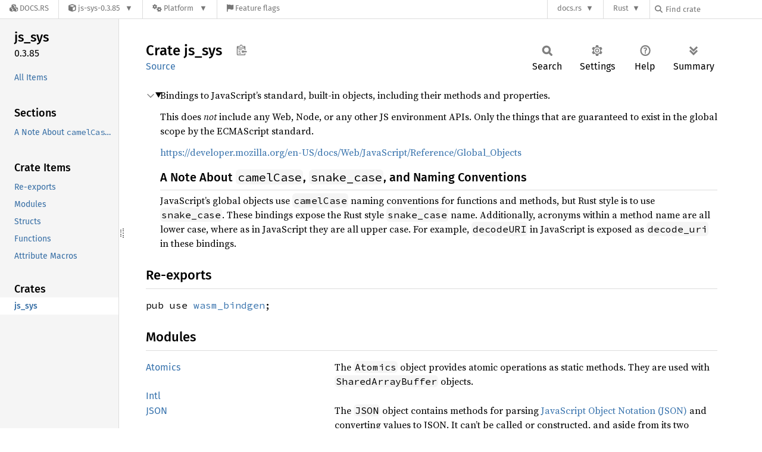

--- FILE ---
content_type: text/html; charset=utf-8
request_url: https://docs.rs/js-sys/latest/js_sys/
body_size: 7886
content:
<!DOCTYPE html><html lang="en"><head><meta charset="utf-8"><meta name="viewport" content="width=device-width, initial-scale=1.0"><meta name="generator" content="rustdoc"><meta name="description" content="Bindings to JavaScript’s standard, built-in objects, including their methods and properties."><title>js_sys - Rust</title><script>if(window.location.protocol!=="file:")document.head.insertAdjacentHTML("beforeend","SourceSerif4-Regular-6b053e98.ttf.woff2,FiraSans-Italic-81dc35de.woff2,FiraSans-Regular-0fe48ade.woff2,FiraSans-MediumItalic-ccf7e434.woff2,FiraSans-Medium-e1aa3f0a.woff2,SourceCodePro-Regular-8badfe75.ttf.woff2,SourceCodePro-Semibold-aa29a496.ttf.woff2".split(",").map(f=>`<link rel="preload" as="font" type="font/woff2"href="/-/rustdoc.static/${f}">`).join(""))</script><link rel="stylesheet" href="/-/rustdoc.static/normalize-9960930a.css"><link rel="stylesheet" href="/-/static/vendored.css?0-1-0-07f7a059-2026-01-22" media="all" /><link rel="stylesheet" href="/-/rustdoc.static/rustdoc-77263533.css"><meta name="rustdoc-vars" data-root-path="../" data-static-root-path="/-/rustdoc.static/" data-current-crate="js_sys" data-themes="" data-resource-suffix="-20260114-1.94.0-nightly-86a49fd71" data-rustdoc-version="1.94.0-nightly (86a49fd71 2026-01-14)" data-channel="nightly" data-search-js="search-9e2438ea.js" data-stringdex-js="stringdex-b897f86f.js" data-settings-js="settings-c38705f0.js" ><script src="/-/rustdoc.static/storage-e2aeef58.js"></script><script defer src="../crates-20260114-1.94.0-nightly-86a49fd71.js"></script><script defer src="/-/rustdoc.static/main-7bab91a1.js"></script><noscript><link rel="stylesheet" href="/-/rustdoc.static/noscript-ffcac47a.css"></noscript><link rel="alternate icon" type="image/png" href="/-/rustdoc.static/favicon-32x32-eab170b8.png"><link rel="icon" type="image/svg+xml" href="/-/rustdoc.static/favicon-044be391.svg"><link rel="stylesheet" href="/-/static/rustdoc-2025-08-20.css?0-1-0-07f7a059-2026-01-22" media="all" /><link rel="stylesheet" href="/-/static/font-awesome.css?0-1-0-07f7a059-2026-01-22" media="all" />

<link rel="search" href="/-/static/opensearch.xml" type="application/opensearchdescription+xml" title="Docs.rs" />

<script type="text/javascript">(function() {
    function applyTheme(theme) {
        if (theme) {
            document.documentElement.dataset.docsRsTheme = theme;
        }
    }

    window.addEventListener("storage", ev => {
        if (ev.key === "rustdoc-theme") {
            applyTheme(ev.newValue);
        }
    });

    // see ./storage-change-detection.html for details
    window.addEventListener("message", ev => {
        if (ev.data && ev.data.storage && ev.data.storage.key === "rustdoc-theme") {
            applyTheme(ev.data.storage.value);
        }
    });

    applyTheme(window.localStorage.getItem("rustdoc-theme"));
})();</script></head><body class="rustdoc-page">
<div class="nav-container">
    <div class="container">
        <div class="pure-menu pure-menu-horizontal" role="navigation" aria-label="Main navigation">
            <form action="/releases/search"
                  method="GET"
                  id="nav-search-form"
                  class="landing-search-form-nav  ">

                
                <a href="/" class="pure-menu-heading pure-menu-link docsrs-logo" aria-label="Docs.rs">
                    <span title="Docs.rs"><span class="fa fa-solid fa-cubes " aria-hidden="true"></span></span>
                    <span class="title">Docs.rs</span>
                </a><ul class="pure-menu-list">
    <script id="crate-metadata" type="application/json">
        
        {
            "name": "js-sys",
            "version": "0.3.85"
        }
    </script><li class="pure-menu-item pure-menu-has-children">
            <a href="#" class="pure-menu-link crate-name" title="Bindings for all JS global objects and functions in all JS environments like
Node.js and browsers, built on `#[wasm_bindgen]` using the `wasm-bindgen` crate.
">
                <span class="fa fa-solid fa-cube " aria-hidden="true"></span>
                <span class="title">js-sys-0.3.85</span>
            </a><div class="pure-menu-children package-details-menu">
                
                <ul class="pure-menu-list menu-item-divided">
                    <li class="pure-menu-heading" id="crate-title">
                        js-sys 0.3.85
                        <span id="clipboard" class="svg-clipboard" title="Copy crate name and version information"></span>
                    </li><li class="pure-menu-item">
                        <a href="/js-sys/0.3.85/js_sys/" class="pure-menu-link description" id="permalink" title="Get a link to this specific version"><span class="fa fa-solid fa-link " aria-hidden="true"></span> Permalink
                        </a>
                    </li><li class="pure-menu-item">
                        <a href="/crate/js-sys/latest" class="pure-menu-link description" title="See js-sys in docs.rs">
                            <span class="fa fa-solid fa-cube " aria-hidden="true"></span> Docs.rs crate page
                        </a>
                    </li><li class="pure-menu-item">
                            <span class="pure-menu-link description"><span class="fa fa-solid fa-scale-unbalanced-flip " aria-hidden="true"></span>
                            <a href="https://spdx.org/licenses/MIT" class="pure-menu-sublink">MIT</a> OR <a href="https://spdx.org/licenses/Apache-2.0" class="pure-menu-sublink">Apache-2.0</a></span>
                        </li></ul>

                <div class="pure-g menu-item-divided">
                    <div class="pure-u-1-2 right-border">
                        <ul class="pure-menu-list">
                            <li class="pure-menu-heading">Links</li>

                            <li class="pure-menu-item">
                                    <a href="https://wasm-bindgen.github.io/wasm-bindgen/" class="pure-menu-link">
                                        <span class="fa fa-solid fa-house " aria-hidden="true"></span> Homepage
                                    </a>
                                </li><li class="pure-menu-item">
                                    <a href="https://github.com/wasm-bindgen/wasm-bindgen/tree/master/crates/js-sys" class="pure-menu-link">
                                        <span class="fa fa-solid fa-code-branch " aria-hidden="true"></span> Repository
                                    </a>
                                </li><li class="pure-menu-item">
                                <a href="https://crates.io/crates/js-sys" class="pure-menu-link" title="See js-sys in crates.io">
                                    <span class="fa fa-solid fa-cube " aria-hidden="true"></span> crates.io
                                </a>
                            </li>

                            
                            <li class="pure-menu-item">
                                <a href="/crate/js-sys/latest/source/" title="Browse source of js-sys-0.3.85" class="pure-menu-link">
                                    <span class="fa fa-solid fa-folder-open " aria-hidden="true"></span> Source
                                </a>
                            </li>
                        </ul>
                    </div><div class="pure-u-1-2">
                        <ul class="pure-menu-list" id="topbar-owners">
                            <li class="pure-menu-heading">Owners</li><li class="pure-menu-item">
                                    <a href="https://crates.io/users/daxpedda" class="pure-menu-link">
                                        <span class="fa fa-solid fa-user " aria-hidden="true"></span> daxpedda
                                    </a>
                                </li><li class="pure-menu-item">
                                    <a href="https://crates.io/users/guybedford" class="pure-menu-link">
                                        <span class="fa fa-solid fa-user " aria-hidden="true"></span> guybedford
                                    </a>
                                </li></ul>
                    </div>
                </div>

                <div class="pure-g menu-item-divided">
                    <div class="pure-u-1-2 right-border">
                        <ul class="pure-menu-list">
                            <li class="pure-menu-heading">Dependencies</li>

                            
                            <li class="pure-menu-item">
                                <div class="pure-menu pure-menu-scrollable sub-menu" tabindex="-1">
                                    <ul class="pure-menu-list">
                                        <li class="pure-menu-item"><a href="/once_cell/^1.12/" class="pure-menu-link">
                once_cell ^1.12
                
                    <i class="dependencies normal">normal</i>
                    
                
            </a>
        </li><li class="pure-menu-item"><a href="/wasm-bindgen/=0.2.108/" class="pure-menu-link">
                wasm-bindgen =0.2.108
                
                    <i class="dependencies normal">normal</i>
                    
                
            </a>
        </li>
                                    </ul>
                                </div>
                            </li>
                        </ul>
                    </div>

                    <div class="pure-u-1-2">
                        <ul class="pure-menu-list">
                            <li class="pure-menu-heading">Versions</li>

                            <li class="pure-menu-item">
                                <div class="pure-menu pure-menu-scrollable sub-menu" id="releases-list" tabindex="-1" data-url="/crate/js-sys/latest/menus/releases/js_sys/">
                                    <span class="rotate"><span class="fa fa-solid fa-spinner " aria-hidden="true"></span></span>
                                </div>
                            </li>
                        </ul>
                    </div>
                </div>
                    
                    
                    <div class="pure-g">
                        <div class="pure-u-1">
                            <ul class="pure-menu-list">
                                <li>
                                    <a href="/crate/js-sys/latest" class="pure-menu-link">
                                        <b>94.08%</b>
                                        of the crate is documented
                                    </a>
                                </li>
                            </ul>
                        </div>
                    </div></div>
        </li><li class="pure-menu-item pure-menu-has-children">
                <a href="#" class="pure-menu-link" aria-label="Platform">
                    <span class="fa fa-solid fa-gears " aria-hidden="true"></span>
                    <span class="title">Platform</span>
                </a>

                
                <ul class="pure-menu-children" id="platforms" data-url="/crate/js-sys/latest/menus/platforms/js_sys/"><li class="pure-menu-item">
            <a href="/crate/js-sys/latest/target-redirect/aarch64-apple-darwin/js_sys/" class="pure-menu-link" data-fragment="retain" rel="nofollow">aarch64-apple-darwin</a>
        </li><li class="pure-menu-item">
            <a href="/crate/js-sys/latest/target-redirect/aarch64-unknown-linux-gnu/js_sys/" class="pure-menu-link" data-fragment="retain" rel="nofollow">aarch64-unknown-linux-gnu</a>
        </li><li class="pure-menu-item">
            <a href="/crate/js-sys/latest/target-redirect/i686-pc-windows-msvc/js_sys/" class="pure-menu-link" data-fragment="retain" rel="nofollow">i686-pc-windows-msvc</a>
        </li><li class="pure-menu-item">
            <a href="/crate/js-sys/latest/target-redirect/x86_64-pc-windows-msvc/js_sys/" class="pure-menu-link" data-fragment="retain" rel="nofollow">x86_64-pc-windows-msvc</a>
        </li><li class="pure-menu-item">
            <a href="/crate/js-sys/latest/target-redirect/js_sys/" class="pure-menu-link" data-fragment="retain" rel="nofollow">x86_64-unknown-linux-gnu</a>
        </li></ul>
            </li><li class="pure-menu-item">
                <a href="/crate/js-sys/latest/features" title="Browse available feature flags of js-sys-0.3.85" class="pure-menu-link">
                    <span class="fa fa-solid fa-flag " aria-hidden="true"></span>
                    <span class="title">Feature flags</span>
                </a>
            </li>
        
    
</ul><div class="spacer"></div>
                
                

<ul class="pure-menu-list">
                    <li class="pure-menu-item pure-menu-has-children">
                        <a href="#" class="pure-menu-link" aria-label="docs.rs">docs.rs</a>
                        <ul class="pure-menu-children aligned-icons"><li class="pure-menu-item"><a class="pure-menu-link" href="/about"><span class="fa fa-solid fa-circle-info " aria-hidden="true"></span> About docs.rs</a></li><li class="pure-menu-item"><a class="pure-menu-link" href="/about/badges"><span class="fa fa-brands fa-fonticons " aria-hidden="true"></span> Badges</a></li><li class="pure-menu-item"><a class="pure-menu-link" href="/about/builds"><span class="fa fa-solid fa-gears " aria-hidden="true"></span> Builds</a></li><li class="pure-menu-item"><a class="pure-menu-link" href="/about/metadata"><span class="fa fa-solid fa-table " aria-hidden="true"></span> Metadata</a></li><li class="pure-menu-item"><a class="pure-menu-link" href="/about/redirections"><span class="fa fa-solid fa-road " aria-hidden="true"></span> Shorthand URLs</a></li><li class="pure-menu-item"><a class="pure-menu-link" href="/about/download"><span class="fa fa-solid fa-download " aria-hidden="true"></span> Download</a></li><li class="pure-menu-item"><a class="pure-menu-link" href="/about/rustdoc-json"><span class="fa fa-solid fa-file-code " aria-hidden="true"></span> Rustdoc JSON</a></li><li class="pure-menu-item"><a class="pure-menu-link" href="/releases/queue"><span class="fa fa-solid fa-gears " aria-hidden="true"></span> Build queue</a></li><li class="pure-menu-item"><a class="pure-menu-link" href="https://foundation.rust-lang.org/policies/privacy-policy/#docs.rs" target="_blank"><span class="fa fa-solid fa-shield-halved " aria-hidden="true"></span> Privacy policy</a></li>
                        </ul>
                    </li>
                </ul>
                <ul class="pure-menu-list"><li class="pure-menu-item pure-menu-has-children">
                        <a href="#" class="pure-menu-link" aria-label="Rust">Rust</a>
                        <ul class="pure-menu-children">
                            <li class="pure-menu-item"><a class="pure-menu-link" href="https://www.rust-lang.org/" target="_blank">Rust website</a></li>
                            <li class="pure-menu-item"><a class="pure-menu-link" href="https://doc.rust-lang.org/book/" target="_blank">The Book</a></li>

                            <li class="pure-menu-item"><a class="pure-menu-link" href="https://doc.rust-lang.org/std/" target="_blank">Standard Library API Reference</a></li>

                            <li class="pure-menu-item"><a class="pure-menu-link" href="https://doc.rust-lang.org/rust-by-example/" target="_blank">Rust by Example</a></li>

                            <li class="pure-menu-item"><a class="pure-menu-link" href="https://doc.rust-lang.org/cargo/guide/" target="_blank">The Cargo Guide</a></li>

                            <li class="pure-menu-item"><a class="pure-menu-link" href="https://doc.rust-lang.org/nightly/clippy" target="_blank">Clippy Documentation</a></li>
                        </ul>
                    </li>
                </ul>
                
                <div id="search-input-nav">
                    <label for="nav-search">
                        <span class="fa fa-solid fa-magnifying-glass " aria-hidden="true"></span>
                    </label>

                    
                    
                    <input id="nav-search" name="query" type="text" aria-label="Find crate by search query" tabindex="-1"
                        placeholder="Find crate"
                        >
                </div>
            </form>
        </div>
    </div>
</div><div class="rustdoc mod crate container-rustdoc" id="rustdoc_body_wrapper" tabindex="-1"><script async src="/-/static/menu.js?0-1-0-07f7a059-2026-01-22"></script>
<script async src="/-/static/index.js?0-1-0-07f7a059-2026-01-22"></script>

<iframe src="/-/storage-change-detection.html" width="0" height="0" style="display: none"></iframe><!--[if lte IE 11]><div class="warning">This old browser is unsupported and will most likely display funky things.</div><![endif]--><rustdoc-topbar><h2><a href="#">Crate js_sys</a></h2></rustdoc-topbar><nav class="sidebar"><div class="sidebar-crate"><h2><a href="../js_sys/index.html">js_sys</a><span class="version">0.3.85</span></h2></div><div class="sidebar-elems"><ul class="block"><li><a id="all-types" href="all.html">All Items</a></li></ul><section id="rustdoc-toc"><h3><a href="#">Sections</a></h3><ul class="block top-toc"><li><a href="#a-note-about-camelcase-snake_case-and-naming-conventions" title="A Note About `camelCase`, `snake_case`, and Naming Conventions">A Note About <code>camelCase</code>, <code>snake_case</code>, and Naming Conventions</a></li></ul><h3><a href="#reexports">Crate Items</a></h3><ul class="block"><li><a href="#reexports" title="Re-exports">Re-exports</a></li><li><a href="#modules" title="Modules">Modules</a></li><li><a href="#structs" title="Structs">Structs</a></li><li><a href="#functions" title="Functions">Functions</a></li><li><a href="#attributes" title="Attribute Macros">Attribute Macros</a></li></ul></section><div id="rustdoc-modnav"></div></div></nav><div class="sidebar-resizer" title="Drag to resize sidebar"></div><main><div class="width-limiter"><section id="main-content" class="content"><div class="main-heading"><h1>Crate <span>js_sys</span>&nbsp;<button id="copy-path" title="Copy item path to clipboard">Copy item path</button></h1><rustdoc-toolbar></rustdoc-toolbar><span class="sub-heading"><a class="src" href="../src/js_sys/lib.rs.html#1-6720">Source</a> </span></div><details class="toggle top-doc" open><summary class="hideme"><span>Expand description</span></summary><div class="docblock"><p>Bindings to JavaScript’s standard, built-in objects, including their methods
and properties.</p>
<p>This does <em>not</em> include any Web, Node, or any other JS environment
APIs. Only the things that are guaranteed to exist in the global scope by
the ECMAScript standard.</p>
<p><a href="https://developer.mozilla.org/en-US/docs/Web/JavaScript/Reference/Global_Objects">https://developer.mozilla.org/en-US/docs/Web/JavaScript/Reference/Global_Objects</a></p>
<h3 id="a-note-about-camelcase-snake_case-and-naming-conventions"><a class="doc-anchor" href="#a-note-about-camelcase-snake_case-and-naming-conventions">§</a>A Note About <code>camelCase</code>, <code>snake_case</code>, and Naming Conventions</h3>
<p>JavaScript’s global objects use <code>camelCase</code> naming conventions for functions
and methods, but Rust style is to use <code>snake_case</code>. These bindings expose
the Rust style <code>snake_case</code> name. Additionally, acronyms within a method
name are all lower case, where as in JavaScript they are all upper case. For
example, <code>decodeURI</code> in JavaScript is exposed as <code>decode_uri</code> in these
bindings.</p>
</div></details><h2 id="reexports" class="section-header">Re-exports<a href="#reexports" class="anchor">§</a></h2><dl class="item-table reexports"><dt id="reexport.wasm_bindgen"><code>pub use <a class="mod" href="https://docs.rs/wasm-bindgen/0.2.108/x86_64-unknown-linux-gnu/wasm_bindgen/index.html" title="mod wasm_bindgen">wasm_bindgen</a>;</code></dt></dl><h2 id="modules" class="section-header">Modules<a href="#modules" class="anchor">§</a></h2><dl class="item-table"><dt><a class="mod" href="Atomics/index.html" title="mod js_sys::Atomics">Atomics</a></dt><dd>The <code>Atomics</code> object provides atomic operations as static methods.
They are used with <code>SharedArrayBuffer</code> objects.</dd><dt><a class="mod" href="Intl/index.html" title="mod js_sys::Intl">Intl</a></dt><dt><a class="mod" href="JSON/index.html" title="mod js_sys::JSON">JSON</a></dt><dd>The <code>JSON</code> object contains methods for parsing <a href="https://json.org/">JavaScript Object
Notation (JSON)</a> and converting values to JSON. It
can’t be called or constructed, and aside from its two method
properties, it has no interesting functionality of its own.</dd><dt><a class="mod" href="Math/index.html" title="mod js_sys::Math">Math</a></dt><dt><a class="mod" href="Reflect/index.html" title="mod js_sys::Reflect">Reflect</a></dt><dt><a class="mod" href="WebAssembly/index.html" title="mod js_sys::WebAssembly">WebAssembly</a></dt></dl><h2 id="structs" class="section-header">Structs<a href="#structs" class="anchor">§</a></h2><dl class="item-table"><dt><a class="struct" href="struct.Array.html" title="struct js_sys::Array">Array</a></dt><dt><a class="struct" href="struct.ArrayBuffer.html" title="struct js_sys::ArrayBuffer">Array<wbr>Buffer</a></dt><dt><a class="struct" href="struct.ArrayIntoIter.html" title="struct js_sys::ArrayIntoIter">Array<wbr>Into<wbr>Iter</a></dt><dd>Iterator returned by <code>Array::into_iter</code></dd><dt><a class="struct" href="struct.ArrayIter.html" title="struct js_sys::ArrayIter">Array<wbr>Iter</a></dt><dd>Iterator returned by <code>Array::iter</code></dd><dt><a class="struct" href="struct.AsyncIterator.html" title="struct js_sys::AsyncIterator">Async<wbr>Iterator</a></dt><dd>Any object that conforms to the JS async iterator protocol. For example,
something returned by <code>myObject[Symbol.asyncIterator]()</code>.</dd><dt><a class="struct" href="struct.BigInt.html" title="struct js_sys::BigInt">BigInt</a></dt><dt><a class="struct" href="struct.BigInt64Array.html" title="struct js_sys::BigInt64Array">BigInt64<wbr>Array</a></dt><dt><a class="struct" href="struct.BigUint64Array.html" title="struct js_sys::BigUint64Array">BigUint64<wbr>Array</a></dt><dt><a class="struct" href="struct.Boolean.html" title="struct js_sys::Boolean">Boolean</a></dt><dt><a class="struct" href="struct.DataView.html" title="struct js_sys::DataView">Data<wbr>View</a></dt><dt><a class="struct" href="struct.Date.html" title="struct js_sys::Date">Date</a></dt><dt><a class="struct" href="struct.Error.html" title="struct js_sys::Error">Error</a></dt><dt><a class="struct" href="struct.EvalError.html" title="struct js_sys::EvalError">Eval<wbr>Error</a></dt><dt><a class="struct" href="struct.Float32Array.html" title="struct js_sys::Float32Array">Float32<wbr>Array</a></dt><dt><a class="struct" href="struct.Float64Array.html" title="struct js_sys::Float64Array">Float64<wbr>Array</a></dt><dt><a class="struct" href="struct.Function.html" title="struct js_sys::Function">Function</a></dt><dt><a class="struct" href="struct.Generator.html" title="struct js_sys::Generator">Generator</a></dt><dt><a class="struct" href="struct.Int8Array.html" title="struct js_sys::Int8Array">Int8<wbr>Array</a></dt><dt><a class="struct" href="struct.Int16Array.html" title="struct js_sys::Int16Array">Int16<wbr>Array</a></dt><dt><a class="struct" href="struct.Int32Array.html" title="struct js_sys::Int32Array">Int32<wbr>Array</a></dt><dt><a class="struct" href="struct.IntoIter.html" title="struct js_sys::IntoIter">Into<wbr>Iter</a></dt><dd>An iterator over the JS <code>Symbol.iterator</code> iteration protocol.</dd><dt><a class="struct" href="struct.Iter.html" title="struct js_sys::Iter">Iter</a></dt><dd>An iterator over the JS <code>Symbol.iterator</code> iteration protocol.</dd><dt><a class="struct" href="struct.Iterator.html" title="struct js_sys::Iterator">Iterator</a></dt><dd>Any object that conforms to the JS iterator protocol. For example,
something returned by <code>myArray[Symbol.iterator]()</code>.</dd><dt><a class="struct" href="struct.IteratorNext.html" title="struct js_sys::IteratorNext">Iterator<wbr>Next</a></dt><dd>The result of calling <code>next()</code> on a JS iterator.</dd><dt><a class="struct" href="struct.JsString.html" title="struct js_sys::JsString">JsString</a></dt><dt><a class="struct" href="struct.Map.html" title="struct js_sys::Map">Map</a></dt><dt><a class="struct" href="struct.Number.html" title="struct js_sys::Number">Number</a></dt><dt><a class="struct" href="struct.Object.html" title="struct js_sys::Object">Object</a></dt><dt><a class="struct" href="struct.Promise.html" title="struct js_sys::Promise">Promise</a></dt><dd>The <code>Promise</code> object represents the eventual completion (or failure) of
an asynchronous operation, and its resulting value.</dd><dt><a class="struct" href="struct.Proxy.html" title="struct js_sys::Proxy">Proxy</a></dt><dt><a class="struct" href="struct.RangeError.html" title="struct js_sys::RangeError">Range<wbr>Error</a></dt><dd>The <code>RangeError</code> object indicates an error when a value is not in the set
or range of allowed values.</dd><dt><a class="struct" href="struct.ReferenceError.html" title="struct js_sys::ReferenceError">Reference<wbr>Error</a></dt><dd>The <code>ReferenceError</code> object represents an error when a non-existent
variable is referenced.</dd><dt><a class="struct" href="struct.RegExp.html" title="struct js_sys::RegExp">RegExp</a></dt><dt><a class="struct" href="struct.Set.html" title="struct js_sys::Set">Set</a></dt><dt><a class="struct" href="struct.SharedArrayBuffer.html" title="struct js_sys::SharedArrayBuffer">Shared<wbr>Array<wbr>Buffer</a></dt><dt><a class="struct" href="struct.Symbol.html" title="struct js_sys::Symbol">Symbol</a></dt><dt><a class="struct" href="struct.SyntaxError.html" title="struct js_sys::SyntaxError">Syntax<wbr>Error</a></dt><dd>A <code>SyntaxError</code> is thrown when the JavaScript engine encounters tokens or
token order that does not conform to the syntax of the language when
parsing code.</dd><dt><a class="struct" href="struct.TryFromIntError.html" title="struct js_sys::TryFromIntError">TryFrom<wbr>IntError</a></dt><dd>The error type returned when a checked integral type conversion fails.</dd><dt><a class="struct" href="struct.TypeError.html" title="struct js_sys::TypeError">Type<wbr>Error</a></dt><dd>The <code>TypeError</code> object represents an error when a value is not of the
expected type.</dd><dt><a class="struct" href="struct.Uint8Array.html" title="struct js_sys::Uint8Array">Uint8<wbr>Array</a></dt><dt><a class="struct" href="struct.Uint8ClampedArray.html" title="struct js_sys::Uint8ClampedArray">Uint8<wbr>Clamped<wbr>Array</a></dt><dt><a class="struct" href="struct.Uint16Array.html" title="struct js_sys::Uint16Array">Uint16<wbr>Array</a></dt><dt><a class="struct" href="struct.Uint32Array.html" title="struct js_sys::Uint32Array">Uint32<wbr>Array</a></dt><dt><a class="struct" href="struct.UriError.html" title="struct js_sys::UriError">UriError</a></dt><dd>The <code>URIError</code> object represents an error when a global URI handling
function was used in a wrong way.</dd><dt><a class="struct" href="struct.WeakMap.html" title="struct js_sys::WeakMap">WeakMap</a></dt><dt><a class="struct" href="struct.WeakRef.html" title="struct js_sys::WeakRef">WeakRef</a></dt><dt><a class="struct" href="struct.WeakSet.html" title="struct js_sys::WeakSet">WeakSet</a></dt></dl><h2 id="functions" class="section-header">Functions<a href="#functions" class="anchor">§</a></h2><dl class="item-table"><dt><a class="fn" href="fn.decode_uri.html" title="fn js_sys::decode_uri">decode_<wbr>uri</a></dt><dd>The <code>decodeURI()</code> function decodes a Uniform Resource Identifier (URI)
previously created by <code>encodeURI</code> or by a similar routine.</dd><dt><a class="fn" href="fn.decode_uri_component.html" title="fn js_sys::decode_uri_component">decode_<wbr>uri_<wbr>component</a></dt><dd>The <code>decodeURIComponent()</code> function decodes a Uniform Resource Identifier (URI) component
previously created by <code>encodeURIComponent</code> or by a similar routine.</dd><dt><a class="fn" href="fn.encode_uri.html" title="fn js_sys::encode_uri">encode_<wbr>uri</a></dt><dd>The <code>encodeURI()</code> function encodes a Uniform Resource Identifier (URI)
by replacing each instance of certain characters by one, two, three, or
four escape sequences representing the UTF-8 encoding of the character
(will only be four escape sequences for characters composed of two
“surrogate” characters).</dd><dt><a class="fn" href="fn.encode_uri_component.html" title="fn js_sys::encode_uri_component">encode_<wbr>uri_<wbr>component</a></dt><dd>The <code>encodeURIComponent()</code> function encodes a Uniform Resource Identifier (URI) component
by replacing each instance of certain characters by one, two, three, or four escape sequences
representing the UTF-8 encoding of the character
(will only be four escape sequences for characters composed of two “surrogate” characters).</dd><dt><a class="fn" href="fn.escape.html" title="fn js_sys::escape">escape</a></dt><dd>The <code>escape()</code> function computes a new string in which certain characters have been
replaced by a hexadecimal escape sequence.</dd><dt><a class="fn" href="fn.eval.html" title="fn js_sys::eval">eval</a></dt><dd>The <code>eval()</code> function evaluates JavaScript code represented as a string.</dd><dt><a class="fn" href="fn.global.html" title="fn js_sys::global">global</a></dt><dd>Returns a handle to the global scope object.</dd><dt><a class="fn" href="fn.is_finite.html" title="fn js_sys::is_finite">is_<wbr>finite</a></dt><dd>The global <code>isFinite()</code> function determines whether the passed value is a finite number.
If needed, the parameter is first converted to a number.</dd><dt><a class="fn" href="fn.parse_float.html" title="fn js_sys::parse_float">parse_<wbr>float</a></dt><dd>The <code>parseFloat()</code> function parses an argument and returns a floating point number,
or NaN on error.</dd><dt><a class="fn" href="fn.parse_int.html" title="fn js_sys::parse_int">parse_<wbr>int</a></dt><dd>The <code>parseInt()</code> function parses a string argument and returns an integer
of the specified radix (the base in mathematical numeral systems), or NaN on error.</dd><dt><a class="fn" href="fn.try_iter.html" title="fn js_sys::try_iter">try_<wbr>iter</a></dt><dd>Create an iterator over <code>val</code> using the JS iteration protocol and
<code>Symbol.iterator</code>.</dd><dt><a class="fn" href="fn.unescape.html" title="fn js_sys::unescape">unescape</a></dt><dd>The <code>unescape()</code> function computes a new string in which hexadecimal escape
sequences are replaced with the character that it represents. The escape sequences might
be introduced by a function like <code>escape</code>. Usually, <code>decodeURI</code> or <code>decodeURIComponent</code>
are preferred over <code>unescape</code>.</dd></dl><h2 id="attributes" class="section-header">Attribute Macros<a href="#attributes" class="anchor">§</a></h2><dl class="item-table"><dt><a class="attr" href="attr.wasm_bindgen.html" title="attr js_sys::wasm_bindgen">wasm_<wbr>bindgen</a></dt><dd>A list of all the attributes can be found here: https://wasm-bindgen.github.io/wasm-bindgen/reference/attributes/index.html</dd></dl></section></div></main></div></body></html>

--- FILE ---
content_type: text/javascript
request_url: https://docs.rs/js-sys/latest/crates-20260114-1.94.0-nightly-86a49fd71.js
body_size: -277
content:
window.ALL_CRATES = ["js_sys"];
//{"start":21,"fragment_lengths":[8]}